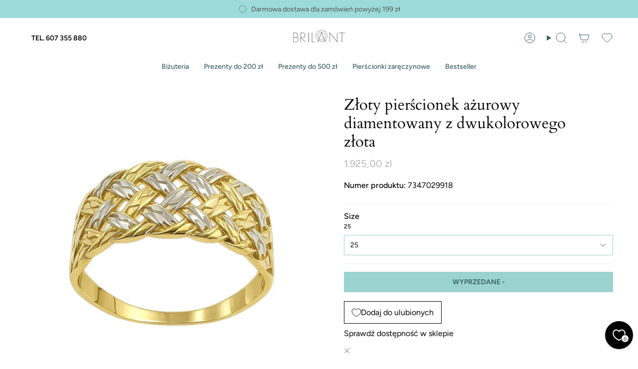

--- FILE ---
content_type: text/html; charset=utf-8
request_url: https://brilant.pl/products/zloty-pierscionek-szeroki-diamentowany-pr-585?section_id=api-product-grid-item
body_size: 667
content:
<div id="shopify-section-api-product-grid-item" class="shopify-section">

<div data-api-content>
<div class="grid-item product-item  product-item--centered product-item--outer-text  "
  id="product-item--api-product-grid-item-8953010028881"
  style="--swatch-size: var(--swatch-size-filters);"
  data-grid-item
>
  <div class="product-item__image double__image" data-product-image><div class="product-item__image-desktop">
      <a class="product-link" href="/products/zloty-pierscionek-szeroki-diamentowany-pr-585" aria-label="Złoty pierścionek ażurowy diamentowany z dwukolorowego złota" data-product-link="/products/zloty-pierscionek-szeroki-diamentowany-pr-585"><div class="product-item__bg" data-product-image-default><figure class="image-wrapper image-wrapper--cover lazy-image lazy-image--backfill is-loading" style="--aspect-ratio: 1;" data-aos="img-in"
  data-aos-delay="||itemAnimationDelay||"
  data-aos-duration="800"
  data-aos-anchor="||itemAnimationAnchor||"
  data-aos-easing="ease-out-quart"><img src="//brilant.pl/cdn/shop/files/Pierscionek_zloty_szeroki_dwu_kolorowego_zlota_ozdobna_siateczka_d3cf9ddf-4967-4aae-8200-eb9dfbc1136e.jpg?crop=center&amp;height=1024&amp;v=1746890119&amp;width=1024" alt="" width="1024" height="1024" loading="eager" srcset="//brilant.pl/cdn/shop/files/Pierscionek_zloty_szeroki_dwu_kolorowego_zlota_ozdobna_siateczka_d3cf9ddf-4967-4aae-8200-eb9dfbc1136e.jpg?v=1746890119&amp;width=136 136w, //brilant.pl/cdn/shop/files/Pierscionek_zloty_szeroki_dwu_kolorowego_zlota_ozdobna_siateczka_d3cf9ddf-4967-4aae-8200-eb9dfbc1136e.jpg?v=1746890119&amp;width=160 160w, //brilant.pl/cdn/shop/files/Pierscionek_zloty_szeroki_dwu_kolorowego_zlota_ozdobna_siateczka_d3cf9ddf-4967-4aae-8200-eb9dfbc1136e.jpg?v=1746890119&amp;width=180 180w, //brilant.pl/cdn/shop/files/Pierscionek_zloty_szeroki_dwu_kolorowego_zlota_ozdobna_siateczka_d3cf9ddf-4967-4aae-8200-eb9dfbc1136e.jpg?v=1746890119&amp;width=220 220w, //brilant.pl/cdn/shop/files/Pierscionek_zloty_szeroki_dwu_kolorowego_zlota_ozdobna_siateczka_d3cf9ddf-4967-4aae-8200-eb9dfbc1136e.jpg?v=1746890119&amp;width=254 254w, //brilant.pl/cdn/shop/files/Pierscionek_zloty_szeroki_dwu_kolorowego_zlota_ozdobna_siateczka_d3cf9ddf-4967-4aae-8200-eb9dfbc1136e.jpg?v=1746890119&amp;width=284 284w, //brilant.pl/cdn/shop/files/Pierscionek_zloty_szeroki_dwu_kolorowego_zlota_ozdobna_siateczka_d3cf9ddf-4967-4aae-8200-eb9dfbc1136e.jpg?v=1746890119&amp;width=292 292w, //brilant.pl/cdn/shop/files/Pierscionek_zloty_szeroki_dwu_kolorowego_zlota_ozdobna_siateczka_d3cf9ddf-4967-4aae-8200-eb9dfbc1136e.jpg?v=1746890119&amp;width=320 320w, //brilant.pl/cdn/shop/files/Pierscionek_zloty_szeroki_dwu_kolorowego_zlota_ozdobna_siateczka_d3cf9ddf-4967-4aae-8200-eb9dfbc1136e.jpg?v=1746890119&amp;width=480 480w, //brilant.pl/cdn/shop/files/Pierscionek_zloty_szeroki_dwu_kolorowego_zlota_ozdobna_siateczka_d3cf9ddf-4967-4aae-8200-eb9dfbc1136e.jpg?v=1746890119&amp;width=528 528w, //brilant.pl/cdn/shop/files/Pierscionek_zloty_szeroki_dwu_kolorowego_zlota_ozdobna_siateczka_d3cf9ddf-4967-4aae-8200-eb9dfbc1136e.jpg?v=1746890119&amp;width=640 640w, //brilant.pl/cdn/shop/files/Pierscionek_zloty_szeroki_dwu_kolorowego_zlota_ozdobna_siateczka_d3cf9ddf-4967-4aae-8200-eb9dfbc1136e.jpg?v=1746890119&amp;width=720 720w, //brilant.pl/cdn/shop/files/Pierscionek_zloty_szeroki_dwu_kolorowego_zlota_ozdobna_siateczka_d3cf9ddf-4967-4aae-8200-eb9dfbc1136e.jpg?v=1746890119&amp;width=960 960w, //brilant.pl/cdn/shop/files/Pierscionek_zloty_szeroki_dwu_kolorowego_zlota_ozdobna_siateczka_d3cf9ddf-4967-4aae-8200-eb9dfbc1136e.jpg?v=1746890119&amp;width=1024 1024w" sizes="100vw" fetchpriority="high" class=" is-loading ">
</figure>

&nbsp;</div><div class="product-item__bg__under"><figure class="image-wrapper image-wrapper--cover lazy-image lazy-image--backfill is-loading" style="--aspect-ratio: 1;"><img src="//brilant.pl/cdn/shop/files/IMG_1946.jpg?crop=center&amp;height=3024&amp;v=1746890119&amp;width=3024" alt="" width="3024" height="3024" loading="lazy" srcset="//brilant.pl/cdn/shop/files/IMG_1946.jpg?v=1746890119&amp;width=136 136w, //brilant.pl/cdn/shop/files/IMG_1946.jpg?v=1746890119&amp;width=160 160w, //brilant.pl/cdn/shop/files/IMG_1946.jpg?v=1746890119&amp;width=180 180w, //brilant.pl/cdn/shop/files/IMG_1946.jpg?v=1746890119&amp;width=220 220w, //brilant.pl/cdn/shop/files/IMG_1946.jpg?v=1746890119&amp;width=254 254w, //brilant.pl/cdn/shop/files/IMG_1946.jpg?v=1746890119&amp;width=284 284w, //brilant.pl/cdn/shop/files/IMG_1946.jpg?v=1746890119&amp;width=292 292w, //brilant.pl/cdn/shop/files/IMG_1946.jpg?v=1746890119&amp;width=320 320w, //brilant.pl/cdn/shop/files/IMG_1946.jpg?v=1746890119&amp;width=480 480w, //brilant.pl/cdn/shop/files/IMG_1946.jpg?v=1746890119&amp;width=528 528w, //brilant.pl/cdn/shop/files/IMG_1946.jpg?v=1746890119&amp;width=640 640w, //brilant.pl/cdn/shop/files/IMG_1946.jpg?v=1746890119&amp;width=720 720w, //brilant.pl/cdn/shop/files/IMG_1946.jpg?v=1746890119&amp;width=960 960w, //brilant.pl/cdn/shop/files/IMG_1946.jpg?v=1746890119&amp;width=1080 1080w, //brilant.pl/cdn/shop/files/IMG_1946.jpg?v=1746890119&amp;width=1296 1296w, //brilant.pl/cdn/shop/files/IMG_1946.jpg?v=1746890119&amp;width=1512 1512w, //brilant.pl/cdn/shop/files/IMG_1946.jpg?v=1746890119&amp;width=1728 1728w, //brilant.pl/cdn/shop/files/IMG_1946.jpg?v=1746890119&amp;width=1950 1950w, //brilant.pl/cdn/shop/files/IMG_1946.jpg?v=1746890119&amp;width=3024 3024w" sizes="100vw" class=" is-loading ">
</figure>
</div></a>

      
    </div><div class="product-item__image-mobile"><div class="product-item__slider"
          data-slider="product-item--api-product-grid-item-8953010028881-mobile"
          data-options='{"fade": false, "autoPlay": false, "pageDots": true, "prevNextButtons": false, "draggable": true, "wrapAround": false}'
          data-dots="dots"><div class="product-item__slider__slide" data-slide="0" data-slide-index="0">
              <a class="product-link" href="/products/zloty-pierscionek-szeroki-diamentowany-pr-585" aria-label="Złoty pierścionek ażurowy diamentowany z dwukolorowego złota" data-product-link="/products/zloty-pierscionek-szeroki-diamentowany-pr-585">
                <div class="product-item__bg"><figure class="image-wrapper image-wrapper--cover lazy-image lazy-image--backfill is-loading" style="--aspect-ratio: 1;"><img src="//brilant.pl/cdn/shop/files/Pierscionek_zloty_szeroki_dwu_kolorowego_zlota_ozdobna_siateczka_d3cf9ddf-4967-4aae-8200-eb9dfbc1136e.jpg?crop=center&amp;height=1024&amp;v=1746890119&amp;width=1024" alt="" width="1024" height="1024" loading="eager" srcset="//brilant.pl/cdn/shop/files/Pierscionek_zloty_szeroki_dwu_kolorowego_zlota_ozdobna_siateczka_d3cf9ddf-4967-4aae-8200-eb9dfbc1136e.jpg?v=1746890119&amp;width=136 136w, //brilant.pl/cdn/shop/files/Pierscionek_zloty_szeroki_dwu_kolorowego_zlota_ozdobna_siateczka_d3cf9ddf-4967-4aae-8200-eb9dfbc1136e.jpg?v=1746890119&amp;width=160 160w, //brilant.pl/cdn/shop/files/Pierscionek_zloty_szeroki_dwu_kolorowego_zlota_ozdobna_siateczka_d3cf9ddf-4967-4aae-8200-eb9dfbc1136e.jpg?v=1746890119&amp;width=180 180w, //brilant.pl/cdn/shop/files/Pierscionek_zloty_szeroki_dwu_kolorowego_zlota_ozdobna_siateczka_d3cf9ddf-4967-4aae-8200-eb9dfbc1136e.jpg?v=1746890119&amp;width=220 220w, //brilant.pl/cdn/shop/files/Pierscionek_zloty_szeroki_dwu_kolorowego_zlota_ozdobna_siateczka_d3cf9ddf-4967-4aae-8200-eb9dfbc1136e.jpg?v=1746890119&amp;width=254 254w, //brilant.pl/cdn/shop/files/Pierscionek_zloty_szeroki_dwu_kolorowego_zlota_ozdobna_siateczka_d3cf9ddf-4967-4aae-8200-eb9dfbc1136e.jpg?v=1746890119&amp;width=284 284w, //brilant.pl/cdn/shop/files/Pierscionek_zloty_szeroki_dwu_kolorowego_zlota_ozdobna_siateczka_d3cf9ddf-4967-4aae-8200-eb9dfbc1136e.jpg?v=1746890119&amp;width=292 292w, //brilant.pl/cdn/shop/files/Pierscionek_zloty_szeroki_dwu_kolorowego_zlota_ozdobna_siateczka_d3cf9ddf-4967-4aae-8200-eb9dfbc1136e.jpg?v=1746890119&amp;width=320 320w, //brilant.pl/cdn/shop/files/Pierscionek_zloty_szeroki_dwu_kolorowego_zlota_ozdobna_siateczka_d3cf9ddf-4967-4aae-8200-eb9dfbc1136e.jpg?v=1746890119&amp;width=480 480w, //brilant.pl/cdn/shop/files/Pierscionek_zloty_szeroki_dwu_kolorowego_zlota_ozdobna_siateczka_d3cf9ddf-4967-4aae-8200-eb9dfbc1136e.jpg?v=1746890119&amp;width=528 528w, //brilant.pl/cdn/shop/files/Pierscionek_zloty_szeroki_dwu_kolorowego_zlota_ozdobna_siateczka_d3cf9ddf-4967-4aae-8200-eb9dfbc1136e.jpg?v=1746890119&amp;width=640 640w, //brilant.pl/cdn/shop/files/Pierscionek_zloty_szeroki_dwu_kolorowego_zlota_ozdobna_siateczka_d3cf9ddf-4967-4aae-8200-eb9dfbc1136e.jpg?v=1746890119&amp;width=720 720w, //brilant.pl/cdn/shop/files/Pierscionek_zloty_szeroki_dwu_kolorowego_zlota_ozdobna_siateczka_d3cf9ddf-4967-4aae-8200-eb9dfbc1136e.jpg?v=1746890119&amp;width=960 960w, //brilant.pl/cdn/shop/files/Pierscionek_zloty_szeroki_dwu_kolorowego_zlota_ozdobna_siateczka_d3cf9ddf-4967-4aae-8200-eb9dfbc1136e.jpg?v=1746890119&amp;width=1024 1024w" sizes="100vw" fetchpriority="high" class=" is-loading ">
</figure>
</div>
              </a>
            </div><div class="product-item__slider__slide" data-slide="1" data-slide-index="1">
              <a class="product-link" href="/products/zloty-pierscionek-szeroki-diamentowany-pr-585" aria-label="Złoty pierścionek ażurowy diamentowany z dwukolorowego złota" data-product-link="/products/zloty-pierscionek-szeroki-diamentowany-pr-585">
                <div class="product-item__bg"><figure class="image-wrapper image-wrapper--cover lazy-image lazy-image--backfill is-loading" style="--aspect-ratio: 1;"><img src="//brilant.pl/cdn/shop/files/IMG_1946.jpg?crop=center&amp;height=3024&amp;v=1746890119&amp;width=3024" alt="" width="3024" height="3024" loading="lazy" srcset="//brilant.pl/cdn/shop/files/IMG_1946.jpg?v=1746890119&amp;width=136 136w, //brilant.pl/cdn/shop/files/IMG_1946.jpg?v=1746890119&amp;width=160 160w, //brilant.pl/cdn/shop/files/IMG_1946.jpg?v=1746890119&amp;width=180 180w, //brilant.pl/cdn/shop/files/IMG_1946.jpg?v=1746890119&amp;width=220 220w, //brilant.pl/cdn/shop/files/IMG_1946.jpg?v=1746890119&amp;width=254 254w, //brilant.pl/cdn/shop/files/IMG_1946.jpg?v=1746890119&amp;width=284 284w, //brilant.pl/cdn/shop/files/IMG_1946.jpg?v=1746890119&amp;width=292 292w, //brilant.pl/cdn/shop/files/IMG_1946.jpg?v=1746890119&amp;width=320 320w, //brilant.pl/cdn/shop/files/IMG_1946.jpg?v=1746890119&amp;width=480 480w, //brilant.pl/cdn/shop/files/IMG_1946.jpg?v=1746890119&amp;width=528 528w, //brilant.pl/cdn/shop/files/IMG_1946.jpg?v=1746890119&amp;width=640 640w, //brilant.pl/cdn/shop/files/IMG_1946.jpg?v=1746890119&amp;width=720 720w, //brilant.pl/cdn/shop/files/IMG_1946.jpg?v=1746890119&amp;width=960 960w, //brilant.pl/cdn/shop/files/IMG_1946.jpg?v=1746890119&amp;width=1080 1080w, //brilant.pl/cdn/shop/files/IMG_1946.jpg?v=1746890119&amp;width=1296 1296w, //brilant.pl/cdn/shop/files/IMG_1946.jpg?v=1746890119&amp;width=1512 1512w, //brilant.pl/cdn/shop/files/IMG_1946.jpg?v=1746890119&amp;width=1728 1728w, //brilant.pl/cdn/shop/files/IMG_1946.jpg?v=1746890119&amp;width=1950 1950w, //brilant.pl/cdn/shop/files/IMG_1946.jpg?v=1746890119&amp;width=3024 3024w" sizes="100vw" fetchpriority="auto" class=" is-loading ">
</figure>
</div>
              </a>
            </div></div>

        
      </div></div>

  <div class="product-information" data-product-information>
    <div class="product-item__info">
      <a class="product-link" href="/products/zloty-pierscionek-szeroki-diamentowany-pr-585" data-product-link="/products/zloty-pierscionek-szeroki-diamentowany-pr-585">
        <p class="product-item__title">Złoty pierścionek ażurowy diamentowany z dwukolorowego złota</p>

        <div class="product-item__price__holder"><div class="product-item__price" data-product-price>
            
<span class="price">
  
    <span class="sold-out">Wyprzedane</span>
  
</span>

          </div>
        </div>
      </a></div>
  </div>
</div></div></div>

--- FILE ---
content_type: text/css
request_url: https://brilant.pl/cdn/shop/t/17/assets/custom.css?v=136730917056599980521764161396
body_size: -567
content:
.wk-page wishlist-product-card .wk-cta-button,
.wk-page wishlist-product-card .wk-cta-button:disabled {
  background-color: #9cdbd9;
  color: #375d60;
  border-color: #9cdbd9;
}

@media (min-width: 800px) {
  body > div.container {
    max-width: 100%;
  }
}

.order-return {
  width: 100%;
  margin: 16px 8px;
}


--- FILE ---
content_type: text/css
request_url: https://cdn.shopify.com/extensions/019aded9-dba0-7137-8f4b-4d9517aad1ba/price-indication-98/assets/price.css
body_size: -450
content:
.omnibus-info-container {
  position: relative;
  display: inline-block;
}

.omnibus-info-icon {
  cursor: help;
}

.omnibus-info-box {
  position: absolute;
  background-color: #f9f9f9;
  box-shadow: rgba(0, 0, 0, 0.2) 0 2px 16px;
  border: 1px solid rgb(208, 208, 208);
  border-radius: 2px;
  padding: 12px;
  z-index: 9999;
  opacity: 0;
  visibility: hidden;
  transition:
    opacity 0.3s ease-in-out,
    visibility 0.3s ease-in-out;
  white-space: nowrap;
}
.omnibus-info-box p {
  font-size: 1.2rem;
  margin-bottom: 0;
  margin-top: 0;
}

.omnibus-info-container:hover .omnibus-info-box {
  opacity: 1;
  visibility: visible;
}
.omnibus-show-info {
  opacity: 1 !important;
  visibility: visible !important;
}
.omnibus-icon {
  fill: #969696;
  vertical-align: middle;
  padding-bottom: 2px;
}


--- FILE ---
content_type: image/svg+xml
request_url: https://brilant.pl/cdn/shop/files/wysylka_12.svg?v=1717668156&width=50
body_size: -714
content:
<svg xmlns="http://www.w3.org/2000/svg" fill="none" viewBox="0 0 61 60" height="60" width="61">
<path stroke-linejoin="round" stroke-linecap="round" stroke-width="1.5" stroke="#363636" d="M40.6655 7.5H3.16553V40H40.6655V7.5Z"></path>
<path stroke-linejoin="round" stroke-linecap="round" stroke-width="1.5" stroke="#363636" d="M40.6655 20.0002H50.6655L58.1655 27.5002V40.0002H40.6655V20.0002Z"></path>
<path stroke-linejoin="round" stroke-linecap="round" stroke-width="1.5" stroke="#363636" d="M14.415 52.4998C17.8668 52.4998 20.665 49.7015 20.665 46.2498C20.665 42.798 17.8668 39.9998 14.415 39.9998C10.9633 39.9998 8.16504 42.798 8.16504 46.2498C8.16504 49.7015 10.9633 52.4998 14.415 52.4998Z"></path>
<path stroke-linejoin="round" stroke-linecap="round" stroke-width="1.5" stroke="#363636" d="M46.9155 52.4998C50.3673 52.4998 53.1655 49.7015 53.1655 46.2498C53.1655 42.798 50.3673 39.9998 46.9155 39.9998C43.4637 39.9998 40.6655 42.798 40.6655 46.2498C40.6655 49.7015 43.4637 52.4998 46.9155 52.4998Z"></path>
</svg>


--- FILE ---
content_type: text/javascript
request_url: https://cdn.shopify.com/extensions/019aded9-dba0-7137-8f4b-4d9517aad1ba/price-indication-98/assets/price.js
body_size: 1215
content:
document.addEventListener('DOMContentLoaded', async function () {
  function formatMoney(
    amount,
    currency = 'USD',
    currencyRate = 1.0,
    shopifyLocale = 'en',
    showIsoLabel = true,
    showIsoLabelBefore = false
  ) {
    const localeMapping = {
      en: 'en-US',
      'en-GB': 'en-GB',
      fr: 'fr-FR',
      de: 'de-DE',
      es: 'es-ES',
      it: 'it-IT',
      nl: 'nl-NL',
      pt: 'pt-PT',
      'pt-BR': 'pt-BR',
      ja: 'ja-JP',
      zh: 'zh-CN',
      'zh-TW': 'zh-TW',
      ko: 'ko-KR',
      se: 'sv-SE',
      no: 'nb-NO',
      da: 'da-DK',
      fi: 'fi-FI',
      pl: 'pl-PL',
      ru: 'ru-RU',
    }

    const prefixMap = {
      USD: '$',
      EUR: '€',
      GBP: '£',
    }

    const suffixMap = {
      SEK: 'Kr',
      NOK: 'Kr',
      DKK: 'Kr',
      PLN: 'zł',
      RUB: '₽',
      HUF: 'Ft',
      CZK: 'Kč',
      RON: 'lei',
      ISK: 'kr',
    }

    const locale = localeMapping[shopifyLocale] || 'en-US'
    const formatter = new Intl.NumberFormat(locale, {
      style: 'currency',
      currency,
      // MODIFICATION 1: Use 'code' for ISO label, or 'symbol' otherwise
      currencyDisplay: showIsoLabel ? 'code' : 'symbol',
    })

    const convertedAmount = amount * currencyRate
    const formatted = formatter.format(convertedAmount / 100)

    if (showIsoLabel) {
      const currencyRegex = new RegExp(`${currency.replace(/[-\/\\^$*+?.()|[\]{}]/g, '\\$&')}\\s*|\\s*${currency.replace(/[-\/\\^$*+?.()|[\]{}]/g, '\\$&')}`, 'g')
      const numericPart = formatted.replace(currencyRegex, '').trim()

      if (showIsoLabelBefore) {
        return `${currency} ${numericPart}`
      }
      return `${numericPart} ${currency}`
    }
    if (prefixMap[currency]) {
      return `${prefixMap[currency]}${formatted.replace(/[^\d.,]+/, '').trim()}`
    } else if (suffixMap[currency]) {
      return `${formatted.replace(/[^\d.,]+/, '').trim()} ${suffixMap[currency]}`
    }
    return formatted
  }

  const getVariantID = () => {
    const url = new URL(window.location.href)
    const variantIdSearch = parseInt(url.searchParams.get('variant'), 10)
    const priceContainer = document.getElementById(
      'omnibus-prior-price-container'
    )
    const variantIDParam = priceContainer?.getAttribute('data-variant-id')
    const marketHandle = priceContainer?.getAttribute('data-market-handle')
    if (variantIdSearch) {
      return { id: variantIdSearch, marketHandle: marketHandle }
    }
    return { id: variantIDParam, marketHandle: marketHandle }
  }

  async function fetchProductData(slug) {
    const pathSegments = window.location.pathname.split('/').filter(Boolean)
    let langPrefix = ''
    const firstSegment = pathSegments[0]

    // Match common language or market prefixes like en, en-us, en-ext, fr-ca, etc.
    if (/^[a-z]{2}(-[a-z0-9]+)?$/i.test(firstSegment)) {
      langPrefix = `/${firstSegment}`
    }
    const response = await fetch(`${langPrefix}/products/${slug}.js`)
    return await response.json()
  }
  async function fetchPriorPrice() {
    const variant = getVariantID()
    const response = await fetch(
      `/apps/omnibus/price/lowest/${variant.id}?market=${variant.marketHandle}`
    )
    if (response.status === 204) {
      return null
    }

    if (!response.ok) {
      throw new Error(`Failed to fetch prior price: ${response.status}`)
    }
    return await response.json()
  }

  async function handleVariantChange() {
    const url = new URL(window.location.href)
    const slug = url.pathname.split('/').filter(Boolean).pop()
    const variantData = getVariantID()
    try {
      const productData = await fetchProductData(slug)
      const selectedVariant =
        productData.variants.find(
          (variant) => variant.id === parseInt(variantData.id, 10)
        ) || productData.variants[0]
      if (!selectedVariant) {
        return
      }
      const priceContainer = document.getElementById(
        'omnibus-prior-price-container'
      )
      if (!priceContainer) {
        return
      }
      const injectPriceEl = (priorPriceResponse) => {
        let priceToFormat
        let currencyRate = Shopify?.currency?.rate || 1.0
        if (priorPriceResponse?.price) {
          priceToFormat = priorPriceResponse.price
        } else {
          priceToFormat =
            selectedVariant.compare_at_price || selectedVariant.price
          currencyRate = 1.0
        }
        const price = selectedVariant.price
        const compareAtPrice = selectedVariant.compare_at_price
        const onSale = parseFloat(compareAtPrice) > parseFloat(price)
        const alwaysShow =
          priceContainer.getAttribute('data-always-show') === 'true'
        if (onSale || alwaysShow) {
          priceContainer.style.visibility = 'visible'
          priceContainer.setAttribute('aria-hidden', 'false')
        } else {
          priceContainer.style.visibility = 'hidden'
          priceContainer.setAttribute('aria-hidden', 'true')
        }
        const showIsoLabel = priceContainer.getAttribute('data-show-iso-label') === 'true'
        const showIsoLabelBefore = priceContainer.getAttribute('data-show-iso-label-before') === 'true'
        document.getElementById('omnibus-prior-price-label').innerText =
          formatMoney(
            priceToFormat,
            Shopify?.currency?.active,
            currencyRate,
            Shopify?.locale,
            showIsoLabel,
            showIsoLabelBefore
          )
      }

      try {
        const priorPriceResponse = await fetchPriorPrice()
        injectPriceEl(priorPriceResponse)
      } catch (error) {
        injectPriceEl()
        console.warn('Error fetching or updating prior price:', error)
      }
    } catch (error) {
      console.warn('Error fetching product data:', error)
    }
  }

  let listenersAdded = false
  function detectURLChange() {
    if (listenersAdded) {
      console.log('Event listeners already added')
      return
    }

    let previousUrl = window.location.href

    // Listen for URL changes using popstate and hashchange
    window.addEventListener('popstate', handleVariantChange)
    window.addEventListener('hashchange', handleVariantChange)

    // Fallback: MutationObserver to detect URL changes when DOM mutations occur
    const observer = new MutationObserver(() => {
      if (previousUrl !== window.location.href) {
        previousUrl = window.location.href
        handleVariantChange()
      }
    })
    observer.observe(document.body, { childList: true, subtree: true })

    listenersAdded = true // Mark listeners as added
  }

  detectURLChange()
  handleVariantChange()
})


--- FILE ---
content_type: image/svg+xml
request_url: https://brilant.pl/cdn/shop/files/doradztwo.svg?v=1717668157&width=50
body_size: -525
content:
<svg xmlns="http://www.w3.org/2000/svg" fill="none" viewBox="0 0 60 60" height="60" width="60">
<path stroke-linejoin="round" stroke-linecap="round" stroke-width="1.5" stroke="#121212" d="M3.66504 56.8487C3.66504 56.8487 6.6801 49.614 8.091 47.4692C9.59675 45.181 13.0588 41.1759 19.5632 41.8529C26.0675 42.5299 25.6775 42.869 28.6866 43.0041C31.6957 43.1393 36.9516 41.4106 39.662 42.0782C40.6923 42.3319 42.3723 44.1554 40.882 46.1437C39.3916 48.132 30.2232 49.9377 30.2232 49.9377"></path>
<path stroke-linejoin="round" stroke-linecap="round" stroke-width="1.5" stroke="#121212" d="M19.5645 57.3005L20.2877 54.7264C20.2877 54.7264 28.6891 55.4947 30.5861 55.3584C32.4831 55.222 49.6403 49.0153 55.3373 46.3251C57.1062 45.4892 56.5644 41.2743 52.2582 42.4184C48.1097 43.5211 41.4737 44.7067 41.4737 44.7067"></path>
<path stroke-linejoin="round" stroke-linecap="round" stroke-width="1.5" stroke="#121212" d="M34.623 32.2231L29.8141 37.0866L25.0052 32.2231H14.7507C13.929 32.2231 13.2627 31.5568 13.2627 30.7352V14.7861C13.2627 13.9644 13.929 13.2981 14.7507 13.2981H45.1976C46.0193 13.2981 46.6856 13.9644 46.6856 14.7861V30.734C46.6856 31.5556 46.0193 32.2219 45.1976 32.2219H34.5851H34.623V32.2231Z"></path>
<path stroke-linejoin="round" stroke-linecap="round" stroke-width="1.5" stroke="#121212" d="M29.9739 5.47745V2"></path>
<path stroke-linejoin="round" stroke-linecap="round" stroke-width="1.5" stroke="#121212" d="M39.5525 8.19488L41.4495 5.17627"></path>
<path stroke-linejoin="round" stroke-linecap="round" stroke-width="1.5" stroke="#121212" d="M20.3941 8.19488L18.4971 5.17627"></path>
</svg>


--- FILE ---
content_type: image/svg+xml
request_url: https://brilant.pl/cdn/shop/files/darmowa_dostawa_od.svg?v=1717663170&width=20
body_size: -421
content:
<svg xmlns="http://www.w3.org/2000/svg" fill="none" viewBox="0 0 20 20" height="20" width="20">
<path stroke-linejoin="round" stroke-linecap="round" stroke-width="1.5" stroke="#363636" d="M13.3335 2.5H0.833496V13.3333H13.3335V2.5Z"></path>
<path stroke-linejoin="round" stroke-linecap="round" stroke-width="1.5" stroke="#363636" d="M13.3335 6.66675H16.6668L19.1668 9.16675V13.3334H13.3335V6.66675Z"></path>
<path stroke-linejoin="round" stroke-linecap="round" stroke-width="1.5" stroke="#363636" d="M4.58333 17.4999C5.73393 17.4999 6.66667 16.5672 6.66667 15.4166C6.66667 14.266 5.73393 13.3333 4.58333 13.3333C3.43274 13.3333 2.5 14.266 2.5 15.4166C2.5 16.5672 3.43274 17.4999 4.58333 17.4999Z"></path>
<path stroke-linejoin="round" stroke-linecap="round" stroke-width="1.5" stroke="#363636" d="M15.4168 17.4999C16.5674 17.4999 17.5002 16.5672 17.5002 15.4166C17.5002 14.266 16.5674 13.3333 15.4168 13.3333C14.2662 13.3333 13.3335 14.266 13.3335 15.4166C13.3335 16.5672 14.2662 17.4999 15.4168 17.4999Z"></path>
</svg>


--- FILE ---
content_type: image/svg+xml
request_url: https://brilant.pl/cdn/shop/files/zwrot-mini.svg?v=1717663170&width=20
body_size: -738
content:
<svg xmlns="http://www.w3.org/2000/svg" fill="none" viewBox="0 0 20 20" height="20" width="20">
<path stroke-linejoin="round" stroke-linecap="round" stroke-width="1.5" stroke="#363636" d="M7.50016 8.33325L3.3335 12.4999L7.50016 16.6666"></path>
<path stroke-linejoin="round" stroke-linecap="round" stroke-width="1.5" stroke="#363636" d="M16.6668 3.33325V9.16659C16.6668 10.0506 16.3156 10.8985 15.6905 11.5236C15.0654 12.1487 14.2176 12.4999 13.3335 12.4999H3.3335"></path>
</svg>


--- FILE ---
content_type: image/svg+xml
request_url: https://brilant.pl/cdn/shop/files/wysylka_do_48.svg?v=1717663170&width=20
body_size: -788
content:
<svg xmlns="http://www.w3.org/2000/svg" fill="none" viewBox="0 0 20 20" height="20" width="20">
<g clip-path="url(#clip0_296_118)">
<path stroke-linejoin="round" stroke-linecap="round" stroke-width="1.5" stroke="#363636" d="M10.0001 18.3334C14.6025 18.3334 18.3334 14.6025 18.3334 10.0001C18.3334 5.39771 14.6025 1.66675 10.0001 1.66675C5.39771 1.66675 1.66675 5.39771 1.66675 10.0001C1.66675 14.6025 5.39771 18.3334 10.0001 18.3334Z"></path>
<path stroke-linejoin="round" stroke-linecap="round" stroke-width="1.5" stroke="#363636" d="M10 5V10L13.3333 11.6667"></path>
</g>
<defs>
<clipPath id="clip0_296_118">
<rect fill="white" height="20" width="20"></rect>
</clipPath>
</defs>
</svg>


--- FILE ---
content_type: image/svg+xml
request_url: https://brilant.pl/cdn/shop/files/ozdobne_opakowanie.svg?v=1717663170&width=20
body_size: -440
content:
<svg xmlns="http://www.w3.org/2000/svg" fill="none" viewBox="0 0 24 24" height="24" width="24">
<path stroke-linejoin="round" stroke-linecap="round" stroke-width="1.5" stroke="#363636" d="M20 12V22H4V12"></path>
<path stroke-linejoin="round" stroke-linecap="round" stroke-width="1.5" stroke="#363636" d="M22 7H2V12H22V7Z"></path>
<path stroke-linejoin="round" stroke-linecap="round" stroke-width="1.5" stroke="#363636" d="M12 22V7"></path>
<path stroke-linejoin="round" stroke-linecap="round" stroke-width="1.5" stroke="#363636" d="M12 7H7.5C6.83696 7 6.20107 6.73661 5.73223 6.26777C5.26339 5.79893 5 5.16304 5 4.5C5 3.83696 5.26339 3.20107 5.73223 2.73223C6.20107 2.26339 6.83696 2 7.5 2C11 2 12 7 12 7Z"></path>
<path stroke-linejoin="round" stroke-linecap="round" stroke-width="1.5" stroke="#363636" d="M12 7H16.5C17.163 7 17.7989 6.73661 18.2678 6.26777C18.7366 5.79893 19 5.16304 19 4.5C19 3.83696 18.7366 3.20107 18.2678 2.73223C17.7989 2.26339 17.163 2 16.5 2C13 2 12 7 12 7Z"></path>
</svg>


--- FILE ---
content_type: text/javascript; charset=utf-8
request_url: https://brilant.pl/products/zloty-pierscionek-szeroki-diamentowany-pr-585.js
body_size: 664
content:
{"id":8953010028881,"title":"Złoty pierścionek ażurowy diamentowany z dwukolorowego złota","handle":"zloty-pierscionek-szeroki-diamentowany-pr-585","description":"\u003cdiv data-mce-fragment=\"1\" class=\"Rte Text--smaller\"\u003e\n\u003cdiv class=\"Rte Text--smaller\"\u003e\n\u003cp\u003e\u003cstrong\u003e\u003cspan style=\"font-size: 0.875rem;\"\u003eZłoty pierścionek szeroki\u003c\/span\u003e\u003cspan style=\"font-size: 0.875rem;\"\u003e, ażurowy diamentowany, wykonany z lśniącego białego i żółtego złota próby 585. \u003c\/span\u003e\u003c\/strong\u003e\u003c\/p\u003e\n\u003cp data-mce-fragment=\"1\"\u003e\u003cbr\u003e\u003c\/p\u003e\n\u003cp\u003eBiżuteria zakupiona w Brilant zapakowana jest w\u003cspan\u003e \u003c\/span\u003e\u003cstrong\u003eeleganckie pudełko\u003c\/strong\u003e\u003cspan\u003e \u003c\/span\u003ejubilerskie.\u003c\/p\u003e\n\u003c\/div\u003e\n\u003c\/div\u003e","published_at":"2024-02-08T17:27:23+01:00","created_at":"2024-02-08T17:18:01+01:00","vendor":"BRILANT","type":"Pierścionek","tags":["585","bez kamienia","pierścionek","rozmiar 25","złoto","żółte złoto"],"price":192500,"price_min":192500,"price_max":192500,"available":false,"price_varies":false,"compare_at_price":null,"compare_at_price_min":0,"compare_at_price_max":0,"compare_at_price_varies":false,"variants":[{"id":48019200999761,"title":"25","option1":"25","option2":null,"option3":null,"sku":"7347029918","requires_shipping":true,"taxable":true,"featured_image":null,"available":false,"name":"Złoty pierścionek ażurowy diamentowany z dwukolorowego złota - 25","public_title":"25","options":["25"],"price":192500,"weight":2610,"compare_at_price":null,"inventory_management":"shopify","barcode":"","requires_selling_plan":false,"selling_plan_allocations":[]}],"images":["\/\/cdn.shopify.com\/s\/files\/1\/0489\/9087\/9912\/files\/Pierscionek_zloty_szeroki_dwu_kolorowego_zlota_ozdobna_siateczka_d3cf9ddf-4967-4aae-8200-eb9dfbc1136e.jpg?v=1746890119","\/\/cdn.shopify.com\/s\/files\/1\/0489\/9087\/9912\/files\/IMG_1946.jpg?v=1746890119"],"featured_image":"\/\/cdn.shopify.com\/s\/files\/1\/0489\/9087\/9912\/files\/Pierscionek_zloty_szeroki_dwu_kolorowego_zlota_ozdobna_siateczka_d3cf9ddf-4967-4aae-8200-eb9dfbc1136e.jpg?v=1746890119","options":[{"name":"Size","position":1,"values":["25"]}],"url":"\/products\/zloty-pierscionek-szeroki-diamentowany-pr-585","media":[{"alt":null,"id":60914645631313,"position":1,"preview_image":{"aspect_ratio":1.0,"height":1024,"width":1024,"src":"https:\/\/cdn.shopify.com\/s\/files\/1\/0489\/9087\/9912\/files\/Pierscionek_zloty_szeroki_dwu_kolorowego_zlota_ozdobna_siateczka_d3cf9ddf-4967-4aae-8200-eb9dfbc1136e.jpg?v=1746890119"},"aspect_ratio":1.0,"height":1024,"media_type":"image","src":"https:\/\/cdn.shopify.com\/s\/files\/1\/0489\/9087\/9912\/files\/Pierscionek_zloty_szeroki_dwu_kolorowego_zlota_ozdobna_siateczka_d3cf9ddf-4967-4aae-8200-eb9dfbc1136e.jpg?v=1746890119","width":1024},{"alt":null,"id":49661481189713,"position":2,"preview_image":{"aspect_ratio":1.0,"height":3024,"width":3024,"src":"https:\/\/cdn.shopify.com\/s\/files\/1\/0489\/9087\/9912\/files\/IMG_1946.jpg?v=1746890119"},"aspect_ratio":1.0,"height":3024,"media_type":"image","src":"https:\/\/cdn.shopify.com\/s\/files\/1\/0489\/9087\/9912\/files\/IMG_1946.jpg?v=1746890119","width":3024}],"requires_selling_plan":false,"selling_plan_groups":[]}

--- FILE ---
content_type: text/javascript
request_url: https://brilant.pl/cdn/shop/t/17/assets/custom.js?v=109548616460238146541764161396
body_size: -480
content:
(function(){var btn=document.getElementsByClassName("cart-open-btn")[0];btn&&btn.addEventListener("click",function(){const cartDrawer=document.querySelector("cart-drawer");cartDrawer&&cartDrawer.dispatchEvent(new CustomEvent("theme:cart-drawer:show"))})})();
//# sourceMappingURL=/cdn/shop/t/17/assets/custom.js.map?v=109548616460238146541764161396


--- FILE ---
content_type: image/svg+xml
request_url: https://brilant.pl/cdn/shop/files/certyfikaty.svg?v=1717668157&width=50
body_size: -495
content:
<svg xmlns="http://www.w3.org/2000/svg" fill="none" viewBox="0 0 61 60" height="60" width="61">
<path stroke-linejoin="round" stroke-linecap="round" stroke-width="1.5" stroke="#363636" d="M26.7347 54.8719H6.66504V3H43.6975V21.5313"></path>
<path stroke-linejoin="round" stroke-linecap="round" stroke-width="1.5" stroke="#363636" d="M15.0593 9.77783H35.3034"></path>
<path stroke-linejoin="round" stroke-linecap="round" stroke-width="1.5" stroke="#363636" d="M15.0593 19H35.3034"></path>
<path stroke-linejoin="round" stroke-linecap="round" stroke-width="1.5" stroke="#363636" d="M15.0593 29H25.6907"></path>
<path stroke-linejoin="round" stroke-linecap="round" stroke-width="1.5" stroke="#363636" d="M15.0593 39H25.6907"></path>
<path stroke-linejoin="round" stroke-linecap="round" stroke-width="1.5" stroke="#363636" d="M46.2254 28.9336L46.808 28.3022L46.8487 29.1604C46.9568 31.4592 49.0033 33.1766 51.2859 32.8836L52.1382 32.7743L51.6173 33.458C50.2231 35.2883 50.687 37.9197 52.6231 39.1627L53.3463 39.6266L52.508 39.815C50.2626 40.3208 48.9278 42.6348 49.6115 44.8313L49.8673 45.6522L49.1033 45.258C47.058 44.2022 44.5475 45.1161 43.6603 47.2394L43.3289 48.0324L42.9975 47.2394C42.1092 45.1161 39.5987 44.2022 37.5545 45.258L36.7906 45.6522L37.0464 44.8313C37.7313 42.6336 36.3952 40.3208 34.1499 39.815L33.3115 39.6266L34.0348 39.1627C35.9708 37.9197 36.4348 35.2883 35.0406 33.458L34.5197 32.7743L35.372 32.8836C37.6545 33.1766 39.701 31.4592 39.8092 29.1604L39.8499 28.3022L40.4324 28.9336C41.9929 30.6243 44.665 30.6243 46.2254 28.9336Z"></path>
<path stroke-linejoin="round" stroke-linecap="round" stroke-width="1.5" stroke="#363636" d="M39.0001 44.837L34.3943 57.8393H38.3036L42.3524 46.4184"></path>
<path stroke-linejoin="round" stroke-linecap="round" stroke-width="1.5" stroke="#363636" d="M47.6324 44.837L52.2394 57.8393H48.3301L44.2812 46.4184"></path>
</svg>


--- FILE ---
content_type: image/svg+xml
request_url: https://brilant.pl/cdn/shop/files/bezpieczenstwo.svg?v=1717668156&width=50
body_size: -611
content:
<svg xmlns="http://www.w3.org/2000/svg" fill="none" viewBox="0 0 61 60" height="60" width="61">
<path stroke-linejoin="round" stroke-linecap="round" stroke-width="1.5" stroke="#121212" d="M30.0378 58.42C30.0378 58.42 49.4569 56.0828 53.9024 33.9225C54.8913 28.9933 53.9024 9.0058 53.9024 9.0058L30.0378 1.19995L6.17206 9.0058C6.17206 9.0058 5.62562 28.925 6.17206 33.9225C8.26312 53.0394 30.0366 58.42 30.0366 58.42H30.0378Z"></path>
<path stroke-linejoin="round" stroke-linecap="round" stroke-width="1.5" stroke="#121212" d="M44.8275 40.6795C46.3698 37.9961 47.3875 34.7386 47.3875 30.8131C47.3875 26.5959 47.3875 13.9454 47.3875 13.9454L30.0364 8.52075L12.6853 13.9454V30.8131C12.6853 47.0198 30.0364 51.8482 30.0364 51.8482C30.0364 51.8482 34.5455 50.5934 38.9667 47.2154"></path>
<path stroke-linejoin="round" stroke-linecap="round" stroke-width="1.5" stroke="#121212" d="M24.3711 25.8515L20.3877 29.8094L27.9086 37.3456L39.6751 25.554L35.8245 21.6957L27.7757 29.7597L24.3711 25.8515Z"></path>
</svg>


--- FILE ---
content_type: image/svg+xml
request_url: https://brilant.pl/cdn/shop/files/wygoda.svg?v=1717668156&width=50
body_size: -458
content:
<svg xmlns="http://www.w3.org/2000/svg" fill="none" viewBox="0 0 60 60" height="60" width="60">
<path stroke-linejoin="round" stroke-linecap="round" stroke-width="1.5" stroke="#363636" d="M47.4951 10H12.4951C9.73369 10 7.49512 12.2386 7.49512 15V50C7.49512 52.7614 9.73369 55 12.4951 55H47.4951C50.2565 55 52.4951 52.7614 52.4951 50V15C52.4951 12.2386 50.2565 10 47.4951 10Z"></path>
<path stroke-linejoin="round" stroke-linecap="round" stroke-width="1.5" stroke="#363636" d="M39.9951 5V15"></path>
<path stroke-linejoin="round" stroke-linecap="round" stroke-width="1.5" stroke="#363636" d="M19.9951 5V15"></path>
<path stroke-linejoin="round" stroke-linecap="round" stroke-width="1.5" stroke="#363636" d="M7.49512 25H52.4951"></path>
</svg>


--- FILE ---
content_type: image/svg+xml
request_url: https://brilant.pl/cdn/shop/files/elegancja.svg?v=1717668156&width=50
body_size: -342
content:
<svg xmlns="http://www.w3.org/2000/svg" fill="none" viewBox="0 0 61 60" height="60" width="61">
<path stroke-linecap="round" stroke-miterlimit="10" stroke-width="1.5" stroke="#363636" d="M51.7635 23.5035H10.3811V57.9989H51.7635V23.5035Z"></path>
<path stroke-linecap="round" stroke-miterlimit="10" stroke-width="1.5" stroke="#363636" d="M3.66504 11.8618L10.3813 23.5035"></path>
<path stroke-linecap="round" stroke-miterlimit="10" stroke-width="1.5" stroke="#363636" d="M58.48 11.8618L51.7637 23.5035"></path>
<path stroke-linejoin="round" stroke-linecap="round" stroke-width="1.5" stroke="#363636" d="M20.4094 23.5035L13.0771 10.8419"></path>
<path stroke-linejoin="round" stroke-linecap="round" stroke-width="1.5" stroke="#363636" d="M25.5354 23.5035L21.5608 10.842L24.327 2"></path>
<path stroke-linejoin="round" stroke-linecap="round" stroke-width="1.5" stroke="#363636" d="M31.0724 2H37.8166H44.7606L49.0677 10.842H31.0724H13.0771L17.3843 2H24.3271H31.0724Z"></path>
<path stroke-linejoin="round" stroke-linecap="round" stroke-width="1.5" stroke="#363636" d="M41.7344 23.5035L49.0677 10.8419"></path>
<path stroke-linejoin="round" stroke-linecap="round" stroke-width="1.5" stroke="#363636" d="M36.6091 23.5035L40.5838 10.842L37.8165 2"></path>
<path stroke-linejoin="round" stroke-linecap="round" stroke-width="1.5" stroke="#363636" d="M10.3811 37.8912H20.282"></path>
<path stroke-linejoin="round" stroke-linecap="round" stroke-width="1.5" stroke="#363636" d="M10.3811 43.2417H20.282"></path>
<path stroke-linejoin="round" stroke-linecap="round" stroke-width="1.5" stroke="#363636" d="M41.8625 37.8912H51.7635"></path>
<path stroke-linejoin="round" stroke-linecap="round" stroke-width="1.5" stroke="#363636" d="M41.8625 43.2417H51.7635"></path>
<path stroke-linejoin="round" stroke-linecap="round" stroke-width="1.5" stroke="#363636" d="M31.0723 43.9369C32.9334 43.9369 34.4421 42.4281 34.4421 40.567C34.4421 38.7059 32.9334 37.1971 31.0723 37.1971C29.2111 37.1971 27.7024 38.7059 27.7024 40.567C27.7024 42.4281 29.2111 43.9369 31.0723 43.9369Z"></path>
<path stroke-linejoin="round" stroke-linecap="round" stroke-width="1.5" stroke="#363636" d="M28.8407 43.0911L20.2844 45.1721V35.9619L28.8218 38.0586"></path>
<path stroke-linejoin="round" stroke-linecap="round" stroke-width="1.5" stroke="#363636" d="M33.3266 38.0631L41.8606 35.9619V45.1721L33.2998 43.0955"></path>
</svg>


--- FILE ---
content_type: image/svg+xml
request_url: https://brilant.pl/cdn/shop/files/gwarancja.svg?v=1717663170&width=20
body_size: 198
content:
<svg xmlns="http://www.w3.org/2000/svg" fill="none" viewBox="0 0 20 20" height="20" width="20">
<g clip-path="url(#clip0_296_158)">
<path stroke-linejoin="round" stroke-width="1.5" stroke="#363636" d="M1.54617 10.8948C1.09646 10.3715 1.09621 9.59937 1.54577 9.076C1.86757 8.70137 2.18992 8.33334 2.51367 7.97111C2.41578 7.50161 2.32177 7.02764 2.23132 6.54802C2.10348 5.87004 2.48935 5.2012 3.14037 4.97272C3.60635 4.80918 4.06952 4.65165 4.531 4.49984C4.68097 4.04428 4.83655 3.5868 4.99804 3.1262C5.22631 2.47512 5.89491 2.08882 6.57294 2.21647C7.05005 2.3063 7.5219 2.39977 7.98954 2.49721C8.34582 2.179 8.70771 1.86211 9.076 1.54577C9.59937 1.09621 10.3715 1.09646 10.8948 1.54617C11.2649 1.86431 11.6284 2.18272 11.9861 2.50225C12.4616 2.403 12.9415 2.30784 13.4269 2.21647C14.1049 2.08882 14.7735 2.47512 15.0018 3.1262C15.1632 3.5868 15.3188 4.04428 15.4688 4.49984C15.9303 4.65165 16.3935 4.80918 16.8595 4.97272C17.5105 5.2012 17.8963 5.87004 17.7685 6.54802C17.6765 7.03587 17.5808 7.51788 17.481 7.99528C17.8062 8.35898 18.1302 8.72868 18.4539 9.10528C18.9036 9.62852 18.9039 10.4007 18.4543 10.9241C18.1325 11.2988 17.81 11.6668 17.4862 12.0291C17.5842 12.4986 17.6782 12.9725 17.7686 13.4522C17.8965 14.1301 17.5106 14.799 16.8596 15.0275C16.3935 15.191 15.9302 15.3486 15.4686 15.5005C15.3186 15.9559 15.163 16.4135 15.0016 16.874C14.7733 17.525 14.1048 17.9113 13.4267 17.7838C12.9497 17.6939 12.4779 17.6005 12.0103 17.503C11.6541 17.8212 11.2923 18.138 10.9241 18.4543C10.4007 18.9039 9.62852 18.9036 9.10528 18.4539C8.73517 18.1358 8.37171 17.8173 8.01407 17.4979C7.53844 17.5972 7.05847 17.6923 6.57305 17.7838C5.89502 17.9113 5.22644 17.525 4.99815 16.874C4.83668 16.4135 4.68111 15.9559 4.53114 15.5005C4.06958 15.3486 3.60632 15.191 3.14024 15.0275C2.48922 14.799 2.10335 14.1301 2.23121 13.4522C2.32322 12.9642 2.41894 12.482 2.51868 12.0045C2.19364 11.6409 1.86977 11.2713 1.54617 10.8948Z"></path>
<path stroke-linejoin="round" stroke-linecap="round" stroke-width="1.5" stroke="#363636" d="M6.59937 11.0539L8.87488 13.4005C9.94565 10.3246 10.8374 8.97489 12.857 7.14282"></path>
</g>
<defs>
<clipPath id="clip0_296_158">
<rect fill="white" height="20" width="20"></rect>
</clipPath>
</defs>
</svg>
